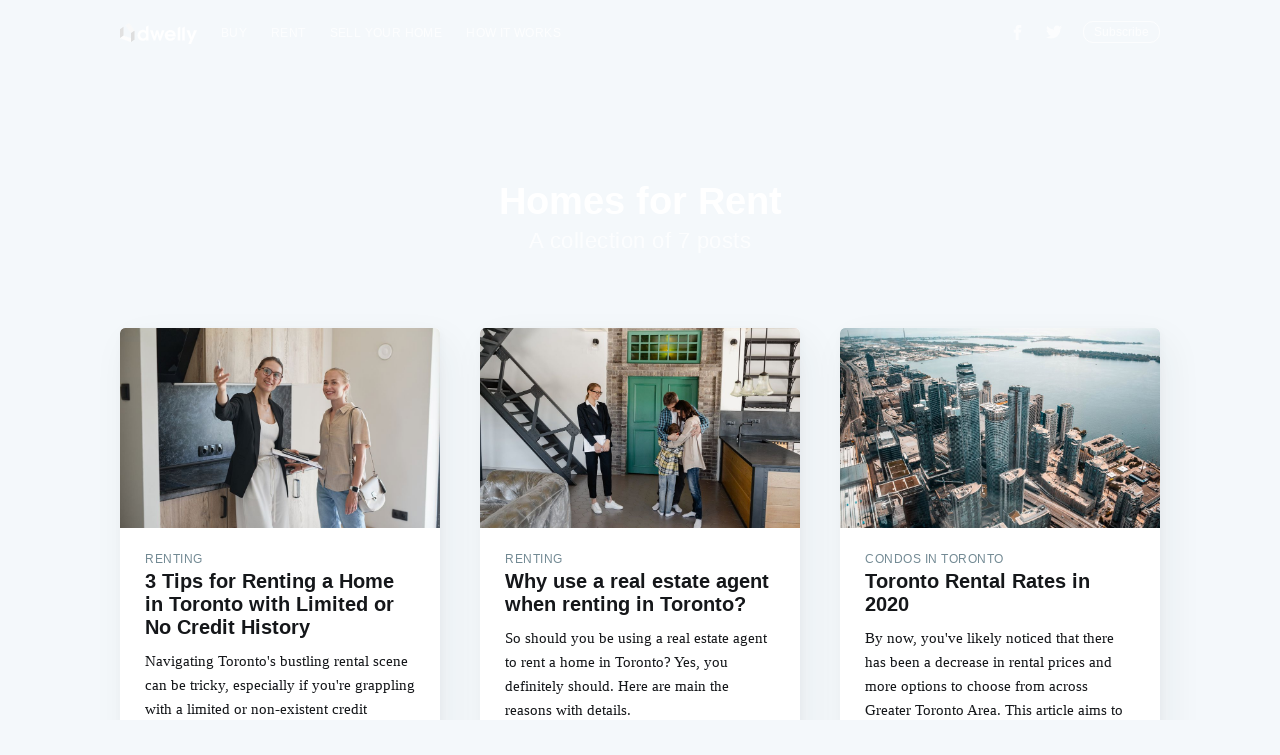

--- FILE ---
content_type: text/html; charset=utf-8
request_url: https://dwelly.ca/blog/tag/homes-for-rent/
body_size: 6116
content:
<!DOCTYPE html>
<html lang="en">

<head>

    <meta charset="utf-8" />
    <meta http-equiv="X-UA-Compatible" content="IE=edge" />

    <title>Homes for Rent - Dwelly Blog - Tips, trends &amp; insights for home buyers, renters and sellers</title>
    <meta name="HandheldFriendly" content="True" />
    <meta name="viewport" content="width=device-width, initial-scale=1.0" />

    <link rel="stylesheet" type="text/css" href="/blog/assets/css/screen.css?v=f17a27f594" />

    <link rel="shortcut icon" href="/blog/favicon.png" type="image/png" />
    <link rel="canonical" href="https://198.27.67.89:8081/blog/tag/homes-for-rent/" />
    <meta name="referrer" content="no-referrer-when-downgrade" />
    
    <meta property="og:site_name" content="Dwelly Blog - Tips, trends &amp; insights for home buyers, renters and sellers" />
    <meta property="og:type" content="website" />
    <meta property="og:title" content="Homes for Rent - Dwelly Blog - Tips, trends &amp; insights for home buyers, renters and sellers" />
    <meta property="og:url" content="http://198.27.67.89:8081/blog/tag/homes-for-rent/" />
    <meta property="article:publisher" content="https://www.facebook.com/dwellyhomes" />
    <meta name="twitter:card" content="summary" />
    <meta name="twitter:title" content="Homes for Rent - Dwelly Blog - Tips, trends &amp; insights for home buyers, renters and sellers" />
    <meta name="twitter:url" content="http://198.27.67.89:8081/blog/tag/homes-for-rent/" />
    <meta name="twitter:site" content="@dwellyhomes" />
    
    <script type="application/ld+json">
{
    "@context": "https://schema.org",
    "@type": "Series",
    "publisher": {
        "@type": "Organization",
        "name": "Dwelly Blog - Tips, trends &amp; insights for home buyers, renters and sellers",
        "logo": "http://198.27.67.89:8081/blog/content/images/2019/04/dwelly-logo-white.svg"
    },
    "url": "https://198.27.67.89:8081/blog/tag/homes-for-rent/",
    "name": "Homes for Rent",
    "mainEntityOfPage": {
        "@type": "WebPage",
        "@id": "http://198.27.67.89:8081/blog/"
    }
}
    </script>

    <script src="/blog/public/ghost-sdk.min.js?v=f17a27f594" type="c3baa6dea424ff116001092a-text/javascript"></script>
<script type="c3baa6dea424ff116001092a-text/javascript">
ghost.init({
	clientId: "ghost-frontend",
	clientSecret: "136705fbc52e"
});
</script>
    <meta name="generator" content="Ghost 2.19" />
    <link rel="alternate" type="application/rss+xml" title="Dwelly Blog - Tips, trends &amp; insights for home buyers, renters and sellers" href="https://198.27.67.89:8081/blog/rss/" />
    <!-- Global site tag (gtag.js) - Google Analytics -->
<script async src="https://www.googletagmanager.com/gtag/js?id=UA-116681306-2" type="c3baa6dea424ff116001092a-text/javascript"></script>
<script type="c3baa6dea424ff116001092a-text/javascript">
  window.dataLayer = window.dataLayer || [];
  function gtag(){dataLayer.push(arguments);}
  gtag('js', new Date());

  gtag('config', 'UA-116681306-2');
</script>
<script type="c3baa6dea424ff116001092a-text/javascript">
    (function(c,l,a,r,i,t,y){
        c[a]=c[a]||function(){(c[a].q=c[a].q||[]).push(arguments)};
        t=l.createElement(r);t.async=1;t.src="https://www.clarity.ms/tag/"+i;
        y=l.getElementsByTagName(r)[0];y.parentNode.insertBefore(t,y);
    })(window, document, "clarity", "script", "lkzi5067xk");
</script>

</head>

<body class="tag-template tag-homes-for-rent">

    <div class="header-top">
        <div class="logo-top">
            <a href="https://dwelly.ca/"><img src="/blog/assets/logo.png?v=f17a27f594" alt=""></a>
        </div>
        <div class="nav-top">
            <ul class="tmenu">
                <li><a href="https://dwelly.ca/app/browse?rentalsOrSales=sales">For Sale</a></li>
                <li><a href="https://dwelly.ca/app/browse?rentalsOrSales=rentals">For Rent</a></li>
                <li><a href="https://dwelly.ca/app/browse?rentalsOrSales=sales&status=sold">Sold</a></li>
                <li><a href="#">Homeowners <span class="arrow-down"></span></a>
                    <ul>
                        <li><a href="https://dwelly.ca/client/Seller">Sell your Home</a></li>
                        <li><a href="https://dwelly.ca/add-listing">List your Rental</a></li>
                    </ul>
                </li>
                <li><a href="#">More <span class="arrow-down"></span></a>
                    <ul>
                        <li><a href="https://dwelly.ca/blog">Blog & Research</a></li>
                        <span></span>
                        <li><a href="https://dwelly.ca/agent-experience">Agent Experience</a></li>
                        <li><a href="https://dwelly.ca/about-us">About Us</a></li>
                    </ul>
                </li>
                <li><a href="https://dwelly.ca/neighbourhood-guides">Local Guides</a></li>
            </ul>
        </div>
    </div>


    <div class="site-wrapper">

        


<header class="site-header outer no-image">

 
    <div class="inner">
        <nav class="site-nav">
    <div class="site-nav-left">
                <a class="site-nav-logo" href="https://198.27.67.89:8081/blog"><img src="/blog/content/images/2019/04/dwelly-logo-white.svg" alt="Dwelly Blog - Tips, trends &amp; insights for home buyers, renters and sellers" /></a>
            <ul class="nav" role="menu">
    <li class="nav-buy" role="menuitem"><a href="https://dwelly.ca/for-sale/ON/Toronto">Buy</a></li>
    <li class="nav-rent" role="menuitem"><a href="https://dwelly.ca/for-rent/ON/Toronto">Rent</a></li>
    <li class="nav-sell-your-home" role="menuitem"><a href="https://dwelly.ca/sell-with-dwelly">Sell Your Home</a></li>
    <li class="nav-how-it-works" role="menuitem"><a href="https://198.27.67.89:8081/blog/how-it-works/">How It Works</a></li>
</ul>

    </div>
    <div class="site-nav-right">
        <div class="social-links">
                <a class="social-link social-link-fb" href="https://www.facebook.com/dwellyhomes" title="Facebook" target="_blank" rel="noopener"><svg xmlns="http://www.w3.org/2000/svg" viewBox="0 0 32 32"><path d="M19 6h5V0h-5c-3.86 0-7 3.14-7 7v3H8v6h4v16h6V16h5l1-6h-6V7c0-.542.458-1 1-1z"/></svg>
</a>
                <a class="social-link social-link-tw" href="https://twitter.com/dwellyhomes" title="Twitter" target="_blank" rel="noopener"><svg xmlns="http://www.w3.org/2000/svg" viewBox="0 0 32 32"><path d="M30.063 7.313c-.813 1.125-1.75 2.125-2.875 2.938v.75c0 1.563-.188 3.125-.688 4.625a15.088 15.088 0 0 1-2.063 4.438c-.875 1.438-2 2.688-3.25 3.813a15.015 15.015 0 0 1-4.625 2.563c-1.813.688-3.75 1-5.75 1-3.25 0-6.188-.875-8.875-2.625.438.063.875.125 1.375.125 2.688 0 5.063-.875 7.188-2.5-1.25 0-2.375-.375-3.375-1.125s-1.688-1.688-2.063-2.875c.438.063.813.125 1.125.125.5 0 1-.063 1.5-.25-1.313-.25-2.438-.938-3.313-1.938a5.673 5.673 0 0 1-1.313-3.688v-.063c.813.438 1.688.688 2.625.688a5.228 5.228 0 0 1-1.875-2c-.5-.875-.688-1.813-.688-2.75 0-1.063.25-2.063.75-2.938 1.438 1.75 3.188 3.188 5.25 4.25s4.313 1.688 6.688 1.813a5.579 5.579 0 0 1 1.5-5.438c1.125-1.125 2.5-1.688 4.125-1.688s3.063.625 4.188 1.813a11.48 11.48 0 0 0 3.688-1.375c-.438 1.375-1.313 2.438-2.563 3.188 1.125-.125 2.188-.438 3.313-.875z"/></svg>
</a>
        </div>
            <a class="subscribe-button" href="#subscribe">Subscribe</a>
    </div>
</nav>
        <div class="site-header-content">
            <h1 class="site-title">Homes for Rent</h1>
            <h2 class="site-description">
                    A collection of 7 posts
            </h2>
        </div>
    </div>
</header>

<main id="site-main" class="site-main outer">
    <div class="inner">
        <div class="post-feed">
                <article class="post-card post tag-renting tag-rental-paperwork tag-rent tag-tenants tag-homes-for-rent tag-condos-for-rent tag-toronto ">

    <a class="post-card-image-link" href="/blog/3-tips-for-renting-a-home-in-toronto-with-limited-or-no-credit-history/">
        <img class="post-card-image"
            srcset="/blog/content/images/size/w300/2023/08/shutterstock_2014230221.jpg 300w,
                    /blog/content/images/size/w600/2023/08/shutterstock_2014230221.jpg 600w,
                    /blog/content/images/size/w1000/2023/08/shutterstock_2014230221.jpg 1000w,
                    /blog/content/images/size/w2000/2023/08/shutterstock_2014230221.jpg 2000w"
            sizes="(max-width: 1000px) 400px, 700px"
            src="/blog/content/images/size/w600/2023/08/shutterstock_2014230221.jpg"
            alt="3 Tips for Renting a Home in Toronto with Limited or No Credit History"
        />
    </a>

    <div class="post-card-content">

        <a class="post-card-content-link" href="/blog/3-tips-for-renting-a-home-in-toronto-with-limited-or-no-credit-history/">

            <header class="post-card-header">
                    <span class="post-card-tags">Renting</span>
                <h2 class="post-card-title">3 Tips for Renting a Home in Toronto with Limited or No Credit History</h2>
            </header>

            <section class="post-card-excerpt">
                <p>Navigating Toronto's bustling rental scene can be tricky, especially if you're grappling with a limited or non-existent credit history. Whether you're a newcomer, a student, or just starting your financial journey, Dwelly is here to help.</p>
            </section>

        </a>

        <footer class="post-card-meta">

            <ul class="author-list">
                <li class="author-list-item">

                    <div class="author-name-tooltip">
                        Dwelly
                    </div>

                        <a href="/blog/author/dwelly/" class="static-avatar">
                            <img class="author-profile-image" src="/blog/content/images/size/w100/2019/11/Dwelly_logo_Transparent.jpg" alt="Dwelly" />
                        </a>
                </li>
            </ul>

            <span class="reading-time">3 min read</span>

        </footer>

    </div>

</article>
                <article class="post-card post tag-renting tag-condos-in-toronto tag-toronto tag-homes-for-rent tag-condos-for-rent tag-rentals tag-rent tag-rental-paperwork ">

    <a class="post-card-image-link" href="/blog/why-use-an-agent-when-renting-in-toronto/">
        <img class="post-card-image"
            srcset="/blog/content/images/size/w300/2022/08/pexels-mart-production-7415056.jpg 300w,
                    /blog/content/images/size/w600/2022/08/pexels-mart-production-7415056.jpg 600w,
                    /blog/content/images/size/w1000/2022/08/pexels-mart-production-7415056.jpg 1000w,
                    /blog/content/images/size/w2000/2022/08/pexels-mart-production-7415056.jpg 2000w"
            sizes="(max-width: 1000px) 400px, 700px"
            src="/blog/content/images/size/w600/2022/08/pexels-mart-production-7415056.jpg"
            alt="Why use a real estate agent when renting in Toronto?"
        />
    </a>

    <div class="post-card-content">

        <a class="post-card-content-link" href="/blog/why-use-an-agent-when-renting-in-toronto/">

            <header class="post-card-header">
                    <span class="post-card-tags">Renting</span>
                <h2 class="post-card-title">Why use a real estate agent when renting in Toronto?</h2>
            </header>

            <section class="post-card-excerpt">
                <p>So should you be using a real estate agent to rent a home in Toronto? Yes, you definitely should. Here are main the reasons with details.</p>
            </section>

        </a>

        <footer class="post-card-meta">

            <ul class="author-list">
                <li class="author-list-item">

                    <div class="author-name-tooltip">
                        Dwelly
                    </div>

                        <a href="/blog/author/dwelly/" class="static-avatar">
                            <img class="author-profile-image" src="/blog/content/images/size/w100/2019/11/Dwelly_logo_Transparent.jpg" alt="Dwelly" />
                        </a>
                </li>
            </ul>

            <span class="reading-time">3 min read</span>

        </footer>

    </div>

</article>
                <article class="post-card post tag-condos-in-toronto tag-toronto tag-toronto-neighbourhoods tag-homes-for-rent tag-renting tag-lease tag-condos-in-toronto-2 tag-covid19 ">

    <a class="post-card-image-link" href="/blog/toronto-renters/">
        <img class="post-card-image"
            srcset="/blog/content/images/size/w300/2020/06/pexels-photo-1285613.jpeg 300w,
                    /blog/content/images/size/w600/2020/06/pexels-photo-1285613.jpeg 600w,
                    /blog/content/images/size/w1000/2020/06/pexels-photo-1285613.jpeg 1000w,
                    /blog/content/images/size/w2000/2020/06/pexels-photo-1285613.jpeg 2000w"
            sizes="(max-width: 1000px) 400px, 700px"
            src="/blog/content/images/size/w600/2020/06/pexels-photo-1285613.jpeg"
            alt="Toronto Rental Rates in 2020"
        />
    </a>

    <div class="post-card-content">

        <a class="post-card-content-link" href="/blog/toronto-renters/">

            <header class="post-card-header">
                    <span class="post-card-tags">Condos in Toronto</span>
                <h2 class="post-card-title">Toronto Rental Rates in 2020</h2>
            </header>

            <section class="post-card-excerpt">
                <p>By now, you've likely noticed that there has been a decrease in rental prices and more options to choose from across Greater Toronto Area. This article aims to shed some light on why this is happening and what we predict will be the trend for the next coming months.</p>
            </section>

        </a>

        <footer class="post-card-meta">

            <ul class="author-list">
                <li class="author-list-item">

                    <div class="author-name-tooltip">
                        Jessica Kee
                    </div>

                        <a href="/blog/author/jesskee/" class="static-avatar">
                            <img class="author-profile-image" src="/blog/content/images/size/w100/2020/05/Jess2-1.png" alt="Jessica Kee" />
                        </a>
                </li>
                <li class="author-list-item">

                    <div class="author-name-tooltip">
                        Karim Barbary
                    </div>

                        <a href="/blog/author/karim/" class="static-avatar">
                            <img class="author-profile-image" src="/blog/content/images/size/w100/2020/10/Karim_Silver.png" alt="Karim Barbary" />
                        </a>
                </li>
            </ul>

            <span class="reading-time">4 min read</span>

        </footer>

    </div>

</article>
                <article class="post-card post tag-condo-amenities tag-condos-in-toronto-2 tag-homes-for-rent tag-real-estate ">

    <a class="post-card-image-link" href="/blog/10-toronto-condos-with-the-best-outdoor-pools-for-your-summer/">
        <img class="post-card-image"
            srcset="/blog/content/images/size/w300/2019/06/best-condos-toronto-outdoor-pools.jpg 300w,
                    /blog/content/images/size/w600/2019/06/best-condos-toronto-outdoor-pools.jpg 600w,
                    /blog/content/images/size/w1000/2019/06/best-condos-toronto-outdoor-pools.jpg 1000w,
                    /blog/content/images/size/w2000/2019/06/best-condos-toronto-outdoor-pools.jpg 2000w"
            sizes="(max-width: 1000px) 400px, 700px"
            src="/blog/content/images/size/w600/2019/06/best-condos-toronto-outdoor-pools.jpg"
            alt="10 Toronto Condos with the Best Outdoor Pools for your Summer Staycation"
        />
    </a>

    <div class="post-card-content">

        <a class="post-card-content-link" href="/blog/10-toronto-condos-with-the-best-outdoor-pools-for-your-summer/">

            <header class="post-card-header">
                    <span class="post-card-tags">Condo Amenities</span>
                <h2 class="post-card-title">10 Toronto Condos with the Best Outdoor Pools for your Summer Staycation</h2>
            </header>

            <section class="post-card-excerpt">
                <p>Consider these condos for sale and rent in Toronto, and other neighbourhoods across the city that feature breathtaking rooftop pools, sun decks, and decked-out patios that will elevate any private weekend to an instant staycation. Here are our top choices for best outdoor condo pools in Toronto:</p>
            </section>

        </a>

        <footer class="post-card-meta">

            <ul class="author-list">
                <li class="author-list-item">

                    <div class="author-name-tooltip">
                        Dwelly
                    </div>

                        <a href="/blog/author/dwelly/" class="static-avatar">
                            <img class="author-profile-image" src="/blog/content/images/size/w100/2019/11/Dwelly_logo_Transparent.jpg" alt="Dwelly" />
                        </a>
                </li>
            </ul>

            <span class="reading-time">5 min read</span>

        </footer>

    </div>

</article>
                <article class="post-card post tag-home-buying-guide tag-condos-in-toronto tag-toronto tag-condos-in-toronto-2 tag-for-sale tag-homes-for-rent tag-investing tag-landlord-2 tag-real-estate tag-renting tag-mortgage ">

    <a class="post-card-image-link" href="/blog/buying-vs-renting-your-home/">
        <img class="post-card-image"
            srcset="/blog/content/images/size/w300/2019/05/architectural-design-architecture-brick-wall-422844.jpg 300w,
                    /blog/content/images/size/w600/2019/05/architectural-design-architecture-brick-wall-422844.jpg 600w,
                    /blog/content/images/size/w1000/2019/05/architectural-design-architecture-brick-wall-422844.jpg 1000w,
                    /blog/content/images/size/w2000/2019/05/architectural-design-architecture-brick-wall-422844.jpg 2000w"
            sizes="(max-width: 1000px) 400px, 700px"
            src="/blog/content/images/size/w600/2019/05/architectural-design-architecture-brick-wall-422844.jpg"
            alt="Renting vs Buying a Home: What&#x27;s Right for You?"
        />
    </a>

    <div class="post-card-content">

        <a class="post-card-content-link" href="/blog/buying-vs-renting-your-home/">

            <header class="post-card-header">
                    <span class="post-card-tags">Home Buying Guide</span>
                <h2 class="post-card-title">Renting vs Buying a Home: What&#x27;s Right for You?</h2>
            </header>

            <section class="post-card-excerpt">
                <p>One of the harder questions to answer is whether you should buy or rent the place you call home. In this article, we go over the costs of home ownership and renting, while pointing out the advantages and disadvantages of both.</p>
            </section>

        </a>

        <footer class="post-card-meta">

            <ul class="author-list">
                <li class="author-list-item">

                    <div class="author-name-tooltip">
                        Karim Barbary
                    </div>

                        <a href="/blog/author/karim/" class="static-avatar">
                            <img class="author-profile-image" src="/blog/content/images/size/w100/2020/10/Karim_Silver.png" alt="Karim Barbary" />
                        </a>
                </li>
            </ul>

            <span class="reading-time">2 min read</span>

        </footer>

    </div>

</article>
                <article class="post-card post tag-home-buying-guide tag-toronto tag-buying tag-for-sale tag-real-estate tag-condos-in-toronto tag-condos-in-toronto-2 tag-houses tag-homes-for-rent tag-investing ">

    <a class="post-card-image-link" href="/blog/overview-of-the-home-buying-process/">
        <img class="post-card-image"
            srcset="/blog/content/images/size/w300/2019/05/List-Your-Property-With-Dwelly-2.png 300w,
                    /blog/content/images/size/w600/2019/05/List-Your-Property-With-Dwelly-2.png 600w,
                    /blog/content/images/size/w1000/2019/05/List-Your-Property-With-Dwelly-2.png 1000w,
                    /blog/content/images/size/w2000/2019/05/List-Your-Property-With-Dwelly-2.png 2000w"
            sizes="(max-width: 1000px) 400px, 700px"
            src="/blog/content/images/size/w600/2019/05/List-Your-Property-With-Dwelly-2.png"
            alt="Overview of the Home Buying Process"
        />
    </a>

    <div class="post-card-content">

        <a class="post-card-content-link" href="/blog/overview-of-the-home-buying-process/">

            <header class="post-card-header">
                    <span class="post-card-tags">Home Buying Guide</span>
                <h2 class="post-card-title">Overview of the Home Buying Process</h2>
            </header>

            <section class="post-card-excerpt">
                <p>Purchasing a home should be an exciting and thrilling process, it's a rare and important event that happens only once in a lifetime for most people. Knowledge of all the steps involved - from search to close is essential to making sure your experience goes smoothly.</p>
            </section>

        </a>

        <footer class="post-card-meta">

            <ul class="author-list">
                <li class="author-list-item">

                    <div class="author-name-tooltip">
                        Hashem Nahar
                    </div>

                        <a href="/blog/author/hashem/" class="static-avatar">
                            <img class="author-profile-image" src="/blog/content/images/size/w100/2019/06/Hashem.png" alt="Hashem Nahar" />
                        </a>
                </li>
            </ul>

            <span class="reading-time">3 min read</span>

        </footer>

    </div>

</article>
                <article class="post-card post tag-landlord-2 tag-tenant-screening tag-homes-for-rent tag-renting ">

    <a class="post-card-image-link" href="/blog/getting-to-know-your-tenant/">
        <img class="post-card-image"
            srcset="/blog/content/images/size/w300/2018/10/couple-home-house-1288482.jpg 300w,
                    /blog/content/images/size/w600/2018/10/couple-home-house-1288482.jpg 600w,
                    /blog/content/images/size/w1000/2018/10/couple-home-house-1288482.jpg 1000w,
                    /blog/content/images/size/w2000/2018/10/couple-home-house-1288482.jpg 2000w"
            sizes="(max-width: 1000px) 400px, 700px"
            src="/blog/content/images/size/w600/2018/10/couple-home-house-1288482.jpg"
            alt="Getting to Know Your Tenant"
        />
    </a>

    <div class="post-card-content">

        <a class="post-card-content-link" href="/blog/getting-to-know-your-tenant/">

            <header class="post-card-header">
                    <span class="post-card-tags">Landlord</span>
                <h2 class="post-card-title">Getting to Know Your Tenant</h2>
            </header>

            <section class="post-card-excerpt">
                <p>As a landlord, it's incredibly important to get to know who your tenant is going to be. Not only will you be getting into a long-term relationship, it also involves the maintenance and</p>
            </section>

        </a>

        <footer class="post-card-meta">

            <ul class="author-list">
                <li class="author-list-item">

                    <div class="author-name-tooltip">
                        Karim Barbary
                    </div>

                        <a href="/blog/author/karim/" class="static-avatar">
                            <img class="author-profile-image" src="/blog/content/images/size/w100/2020/10/Karim_Silver.png" alt="Karim Barbary" />
                        </a>
                </li>
            </ul>

            <span class="reading-time">2 min read</span>

        </footer>

    </div>

</article>
        </div>
    </div>
</main>


        <footer class="site-footer outer">
            <div class="site-footer-content inner">
                <section class="copyright"><a href="https://198.27.67.89:8081/blog">Dwelly Blog - Tips, trends &amp; insights for home buyers, renters and sellers</a> &copy; 2026</section>
                <nav class="site-footer-nav">
                    <a href="https://198.27.67.89:8081/blog">Latest Posts</a>
                    <a href="https://www.facebook.com/dwellyhomes" target="_blank" rel="noopener">Facebook</a>
                    <a href="https://twitter.com/dwellyhomes" target="_blank" rel="noopener">Twitter</a>
                    <a href="https://instagram.com/dwelly.ca" target="_blank" rel="noopener">Instagram</a>
                </nav>
            </div>
        </footer>

    </div>

    <div id="subscribe" class="subscribe-overlay">
        <a class="subscribe-overlay-close" href="#"></a>
        <div class="subscribe-overlay-content">
            <img class="subscribe-overlay-logo" src="/blog/content/images/2019/04/dwelly-logo-white.svg" alt="Dwelly Blog - Tips, trends &amp; insights for home buyers, renters and sellers" />
            <h1 class="subscribe-overlay-title">Subscribe to Dwelly Blog - Tips, trends &amp; insights for home buyers, renters and sellers</h1>
            <p class="subscribe-overlay-description">Stay up to date! Get all the latest &amp; greatest posts delivered straight to your
                inbox</p>
            <form method="post" action="/blog/subscribe/" id="" class="">
    <input class="confirm" type="hidden" name="confirm"  /><input class="location" type="hidden" name="location"  /><input class="referrer" type="hidden" name="referrer"  />

    <div class="form-group">
        <input class="subscribe-email" type="email" name="email" placeholder="youremail@example.com" />
    </div>
    <button id="" class="" type="submit"><span>Subscribe</span></button>
    
<script type="c3baa6dea424ff116001092a-text/javascript">
    (function(g,h,o,s,t){
        var buster = function(b,m) {
            h[o]('input.'+b).forEach(function (i) {
                i.value=i.value || m;
            });
        };
        buster('location', g.location.href);
        buster('referrer', h.referrer);
    })(window,document,'querySelectorAll','value');
</script>

</form>


        </div>
    </div>

    <script type="c3baa6dea424ff116001092a-text/javascript">
        var images = document.querySelectorAll('.kg-gallery-image img');
        images.forEach(function (image) {
            var container = image.closest('.kg-gallery-image');
            var width = image.attributes.width.value;
            var height = image.attributes.height.value;
            var ratio = width / height;
            container.style.flex = ratio + ' 1 0%';
        })
    </script>


    <script src="https://code.jquery.com/jquery-3.2.1.min.js" integrity="sha256-hwg4gsxgFZhOsEEamdOYGBf13FyQuiTwlAQgxVSNgt4=" crossorigin="anonymous" type="c3baa6dea424ff116001092a-text/javascript">
        </script>
    <script type="c3baa6dea424ff116001092a-text/javascript" src="/blog/assets/built/jquery.fitvids.js?v=f17a27f594"></script>

    <script src="/blog/assets/built/infinitescroll.js?v=f17a27f594" type="c3baa6dea424ff116001092a-text/javascript"></script>

    

    <!--Start of Tawk.to Script-->
<script type="c3baa6dea424ff116001092a-text/javascript">
var Tawk_API=Tawk_API||{}, Tawk_LoadStart=new Date();
(function(){
var s1=document.createElement("script"),s0=document.getElementsByTagName("script")[0];
s1.async=true;
s1.src='https://embed.tawk.to/65b3b6a00ff6374032c536d5/1hl302p6n';
s1.charset='UTF-8';
s1.setAttribute('crossorigin','*');
s0.parentNode.insertBefore(s1,s0);
})();
</script>
<!--End of Tawk.to Script-->

    <script type="c3baa6dea424ff116001092a-text/javascript">
        function getUrlParameter(sParam) {
            var sPageURL = window.location.search.substring(1);
            var sURLVariables = sPageURL.split('&');
            for (var i = 0; i < sURLVariables.length; i++) {
                var sParameterName = sURLVariables[i].split('=');
                if (sParameterName[0] == sParam) {
                    return sParameterName[1];
                }
            }
        }
    </script>

<script src="/cdn-cgi/scripts/7d0fa10a/cloudflare-static/rocket-loader.min.js" data-cf-settings="c3baa6dea424ff116001092a-|49" defer></script><script defer src="https://static.cloudflareinsights.com/beacon.min.js/vcd15cbe7772f49c399c6a5babf22c1241717689176015" integrity="sha512-ZpsOmlRQV6y907TI0dKBHq9Md29nnaEIPlkf84rnaERnq6zvWvPUqr2ft8M1aS28oN72PdrCzSjY4U6VaAw1EQ==" data-cf-beacon='{"version":"2024.11.0","token":"e97f9f5b5b334eb59fb4b1b8f3c832b6","r":1,"server_timing":{"name":{"cfCacheStatus":true,"cfEdge":true,"cfExtPri":true,"cfL4":true,"cfOrigin":true,"cfSpeedBrain":true},"location_startswith":null}}' crossorigin="anonymous"></script>
</body>

</html>

--- FILE ---
content_type: text/css; charset=UTF-8
request_url: https://dwelly.ca/blog/assets/css/screen.css?v=f17a27f594
body_size: 7979
content:
/* Table of Contents
/* ------------------------------------------------------------

This is a development CSS file which is built to a minified
production stylesheet in assets/built/screen.css

1.  Global Styles
2.  Layout
3.  Special Templates
4.  Site Header
5.  Site Navigation
6.  Post Feed
7.  Single Post
  7.1. Subscribe Form
  7.2. Post Footer
     7.2.1 Single Author Byline
     7.2.2 Multiple Author Byline
  7.3. Comments
  7.4. Related Posts
  7.5. Floating Header
  7.6. Koenig Styles
8.  Author Template
9.  Error Template
10. Subscribe Overlay
11. Site Footer

*/


/* 1. Global - Set up the things
/* ---------------------------------------------------------- */

@import "global.css";

body {
    background: #f4f8fb;
}

.img {
    display: block;
    width: 100%;
    height: 100%;
    background-position: center center;
    background-size: cover;
    border-radius: 100%;
}

.hidden {
    visibility: hidden;
    position: absolute;
    text-indent: -9999px;
}


/* 2. Layout - Page building blocks
/* ---------------------------------------------------------- */

.site-wrapper {
    display: flex;
    flex-direction: column;
    min-height: 100vh;
}

.site-main {
    z-index: 100;
    flex-grow: 1;
}

/* Full width page blocks */
.outer {
    position: relative;
    padding: 0 4vw;
}

/* Centered content container blocks */
.inner {
    margin: 0 auto;
    max-width: 1040px;
    width: 100%;
}

/* Usage:

<div class="outer">
    <div class="inner">
        Centered content
    </div>
</div>

*/

/* 3. Special Template Styles
/* ---------------------------------------------------------- */

@media (min-width: 900px) {
    .home-template .post-feed,
    .tag-template .post-feed,
    .author-template .post-feed {
        margin-top: -70px;
        padding-top: 0;
    }
    .home-template .site-nav {
        position: relative;
        top: -70px;
    }
}


/* 4. Site Header
/* ---------------------------------------------------------- */

.site-header {
    position: relative;
    padding-top: 12px;
    padding-bottom: 12px;
    color: #fff;
    background: color(var(--darkgrey) l(-5%)) no-repeat center center;
    background-size: cover;
}

.site-header:before {
    content: "";
    position: absolute;
    top: 0;
    right: 0;
    bottom: 0;
    left: 0;
    z-index: 10;
    display: block;
    background: rgba(0,0,0,0.18);
}

.site-header:after {
    content: "";
    position: absolute;
    top: 0;
    right: 0;
    bottom: auto;
    left: 0;
    z-index: 10;
    display: block;
    height: 80px;
    background: linear-gradient(rgba(0,0,0,0.1),rgba(0,0,0,0));
}

.site-header.no-image:before,
.site-header.no-image:after {
    display: none;
}

.site-header-content {
    display: flex;
    flex-direction: column;
    justify-content: center;
    align-items: center;
    padding: 10vw 4vw;
    min-height: 200px;
    max-height: 450px;
    text-align: center;
}

.site-title {
    z-index: 10;
    margin: 0;
    padding: 0;
    font-size: 3.8rem;
    font-weight: 700;
}

.site-logo {
    max-height: 45px;
}

.site-description {
    z-index: 10;
    margin: 0;
    padding: 5px 0;
    font-size: 2.2rem;
    font-weight: 300;
    letter-spacing: 0.5px;
    opacity: 0.8;
}

@media (max-width: 500px) {
    .site-title {
        font-size: 3rem;
    }
    .site-description {
        font-size: 1.8rem;
    }
}


/* 5. Site Navigation
/* ---------------------------------------------------------- */

.site-nav {
    position: relative;
    z-index: 300;
    display: flex;
    justify-content: space-between;
    align-items: flex-start;
    overflow-y: hidden;
    height: 40px;
    font-size: 1.2rem;
}

.site-nav-left {
    display: flex;
    align-items: center;
    overflow-x: auto;
    overflow-y: hidden;
    -webkit-overflow-scrolling: touch;
    margin-right: 10px;
    padding-bottom: 80px;
    letter-spacing: 0.4px;
    white-space: nowrap;

    -ms-overflow-scrolling: touch;
}

/* Site Nav Hack Explanation (above):

What's happening above it .site-nav-left is set to overflow-x and allow sideways scrolling, so that when there isn't enough space for all nav items (either due to lots of nav items, or a small viewport), you can still scroll side-to-side to reach them.

The knock-on effect of this is ugly browser-scroll bars at the bottom, so 80px of padding-bottom and a 40px fixed height parent (.site-nav) hides that entirely. Slightly hacky code. But nice clean end-result.

*/

/*Style by mashiurz.com*/
.header-top {
    width: 100%;
    display: block;
    height: 80px;
}

/*Style by mashiurz.com*/
.site-nav-logo {
    flex-shrink: 0;
    display: block;
    margin-right: 24px;
    padding: 11px 0;
    color: #fff;
    font-size: 1.7rem;
    line-height: 1em;
    font-weight: bold;
    letter-spacing: -0.5px;
}

.site-nav-logo:hover {
    text-decoration: none;
}

.site-nav-logo img {
    display: block;
    width: auto;
    height: 21px;
}

.nav {
    display: flex;
    margin: 0 0 0 -12px;
    padding: 0;
    list-style: none;
}

.nav li {
    display: block;
    margin: 0;
    padding: 0;
    text-transform: uppercase;
}

.nav li a {
    display: block;
    margin: 0;
    padding: 10px 12px;
    color: #fff;
    opacity: 0.8;
}

.nav li a:hover {
    text-decoration: none;
    opacity: 1;
}

.site-nav-right {
    flex-shrink: 0;
    display: flex;
    align-items: center;
    height: 40px;
}

.social-links {
    flex-shrink: 0;
    display: flex;
    align-items: center;
}

.social-links a:last-of-type {
    padding-right: 20px;
}

.social-link {
    display: flex;
    justify-content: center;
    align-items: center;
    margin: 0;
    padding: 10px;
    color: #fff;
    opacity: 0.8;
}

.social-link:hover {
    opacity: 1;
}

.social-link svg {
    height: 1.8rem;
    fill: #fff;
}

.social-link-fb svg {
    height: 1.5rem;
}

.social-link-wb svg {
    height: 1.6rem;
}

.social-link-wb svg path {
    stroke: #fff;
}

.social-link-rss svg {
    height: 1.9rem;
}

.subscribe-button {
    display: block;
    padding: 4px 10px;
    border: #fff 1px solid;
    color: #fff;
    font-size: 1.2rem;
    line-height: 1em;
    border-radius: 10px;
    opacity: 0.8;
}

.subscribe-button:hover {
    text-decoration: none;
    opacity: 1;
}

.rss-button {
    opacity: 0.8;
}

.rss-button:hover {
    opacity: 1;
}

.rss-button svg {
    margin-bottom: 1px;
    height: 2.1rem;
    fill: #fff;
}

@media (max-width: 700px) {
    .site-header {
        padding-right: 0;
        padding-left: 0;
    }
    .site-nav-left {
        margin-right: 0;
        padding-left: 4vw;
    }
    .site-nav-right {
        display: none;
    }
}


/* 6. Post Feed
/* ---------------------------------------------------------- */

.post-feed {
    position: relative;
    display: flex;
    flex-wrap: wrap;
    margin: 0 -20px;
    padding: 40px 0 0 0;
}

.post-card {
    flex: 1 1 300px;
    display: flex;
    flex-direction: column;
    overflow: hidden;
    margin: 0 20px 40px;
    min-height: 300px;
    background: #fff center center;
    background-size: cover;
    border-radius: 5px;
    box-shadow: rgba(39,44,49,0.06) 8px 14px 38px, rgba(39, 44, 49, 0.03) 1px 3px 8px;
    transition: all 0.5s ease;
}

.post-card:hover {
    box-shadow: rgba(39,44,49,0.07) 8px 28px 50px, rgba(39, 44, 49, 0.04) 1px 6px 12px;
    transition: all 0.4s ease;
    transform: translate3D(0, -1px, 0) scale(1.02);
}

.post-card-image-link {
    position: relative;
    display: block;
    overflow: hidden;
    border-radius: 5px 5px 0 0;
}

.post-card-image {
    width: 100%;
    height: 200px;
    background: var(--lightgrey) no-repeat center center;
    object-fit: cover;
}

.post-card-content-link {
    position: relative;
    flex-grow: 1;
    display: block;
    padding: 25px 25px 0;
    color: var(--darkgrey);
}

.post-card-content-link:hover {
    text-decoration: none;
}

.post-card-tags {
    display: block;
    margin-bottom: 4px;
    color: var(--midgrey);
    font-size: 1.2rem;
    line-height: 1.15em;
    font-weight: 500;
    letter-spacing: 0.5px;
    text-transform: uppercase;
}

.post-card-title {
    margin-top: 0;
}

.post-card-content {
    flex-grow: 1;
    display: flex;
    flex-direction: column;
    justify-content: space-between;
}

.post-card-excerpt {
    font-family: Georgia, serif;
}

.post-card-meta {
    display: flex;
    justify-content: space-between;
    align-items: flex-end;
    padding: 0 25px 25px;
}

.author-profile-image,
.avatar-wrapper {
    display: block;
    width: 100%;
    height: 100%;
    background: color(var(--lightgrey) l(+10%));
    border-radius: 100%;

    object-fit: cover;
}

.post-card-meta .profile-image-wrapper,
.post-card-meta .avatar-wrapper {
    position: relative;
}

.author-list {
    display: flex;
    flex-wrap: wrap-reverse;
    margin: 0;
    padding: 0;
    list-style: none;
}

.author-list-item {
    position: relative;
    flex-shrink: 0;
    margin: 0;
    padding: 0;
}

.author-list-item:nth-child(1) {
    z-index: 10;
}
.author-list-item:nth-child(2) {
    z-index: 9;
}
.author-list-item:nth-child(3) {
    z-index: 8;
}
.author-list-item:nth-child(4) {
    z-index: 7;
}
.author-list-item:nth-child(5) {
    z-index: 6;
}
.author-list-item:nth-child(6) {
    z-index: 5;
}
.author-list-item:nth-child(7) {
    z-index: 4;
}
.author-list-item:nth-child(8) {
    z-index: 3;
}
.author-list-item:nth-child(9) {
    z-index: 2;
}
.author-list-item:nth-child(10) {
    z-index: 1;
}

.static-avatar {
    display: block;
    overflow: hidden;
    margin: 0 -5px;
    width: 34px;
    height: 34px;
    border: #fff 2px solid;
    border-radius: 100%;
}

.moving-avatar {
    display: block;
    overflow: hidden;
    margin: 0 -6px;
    width: 56px;
    height: 56px;
    border: #fff 2px solid;
    border-radius: 100%;
    transition: all 0.5s cubic-bezier(0.4, 0.01, 0.165, 0.99) 0.7s;
}

@media (min-width: 800px) {
    .author-list:hover .moving-avatar {
        margin: 0;
        transition: all 0.3s cubic-bezier(0.4, 0.01, 0.165, 0.99);
    }
}

.author-name-tooltip {
    position: absolute;
    bottom: 105%;
    z-index: 999;
    display: block;
    padding: 2px 8px;
    color: white;
    font-size: 1.2rem;
    letter-spacing: 0.2px;
    white-space: nowrap;
    background: var(--darkgrey);
    border-radius: 3px;
    box-shadow: rgba(39,44,49,0.08) 0 12px 26px, rgba(39, 44, 49, 0.03) 1px 3px 8px;
    opacity: 0;
    transition: all 0.3s cubic-bezier(0.4, 0.01, 0.165, 0.99);
    transform: translateY(6px);
    pointer-events: none;
}

.author-list-item:hover .author-name-tooltip {
    opacity: 1.0;
    transform: translateY(0px);
}

@media (max-width: 650px) {
    .author-name-tooltip {
        display: none;
    }
}

.reading-time {
    flex-shrink: 0;
    margin-left: 20px;
    color: var(--midgrey);
    font-size: 1.2rem;
    line-height: 33px;
    font-weight: 500;
    letter-spacing: 0.5px;
    text-transform: uppercase;
}

/* Special Styling for home page grid (below):

The first post in the list is styled to be bigger than the others and take over
the full width of the grid to give it more emphasis. Wrapped in a media query to
make sure this only happens on large viewports / desktop-ish devices.

 */

@media (min-width: 795px) {
    .post-card-large {
        flex: 1 1 100%;
        flex-direction: row;
    }

    .post-card-large .post-card-image-link {
        position: relative;
        flex: 1 1 auto;
        border-radius: 5px 0 0 5px;
    }

    .post-card-large .post-card-image {
        position: absolute;
        width: 100%;
        height: 100%;
    }

    .post-card-large .post-card-content {
        flex: 0 1 357px;
    }

    .post-card-large h2 {
        font-size: 2.6rem;
    }

    .post-card-large p {
        font-size: 1.8rem;
        line-height: 1.55em;
    }

    .post-card-large .post-card-content-link {
        padding: 30px 40px 0;
    }

    .post-card-large .post-card-meta {
        padding: 0 40px 30px;
    }
}

.home-template .site-header:after {
    display: none;
}


/* Adjust some margins for smaller screens */
@media (max-width: 650px) {
    .post-feed {
        padding-top: 5vw;
    }
    .post-card {
        margin: 0 20px 5vw;
    }
}



/* 7. Single Post
/* ---------------------------------------------------------- */

.post-template .site-main,
.page-template .site-main {
    padding-bottom: 4vw;
    background: #fff;
}

.post-full {
    position: relative;
    z-index: 50;
}
/* ^ Required to make .post-full-content:before/after z-index stacking work */

.post-full-header {
    margin: 0 auto;
    padding: 6vw 3vw 3vw;
    max-width: 1040px;
    text-align: center;
}
@media (max-width: 500px) {
    .post-full-header {
        padding: 14vw 3vw 10vw;
    }
}

.post-full-meta {
    display: flex;
    justify-content: center;
    align-items: center;
    color: var(--midgrey);
    font-size: 1.4rem;
    font-weight: 600;
    text-transform: uppercase;
}

.post-full-meta-date {
    color: var(--blue);
}

.post-full-title {
    margin: 0;
    color: color(var(--darkgrey) l(-5%));
}

.date-divider {
    display: inline-block;
    margin: 0 6px 1px;
}

.post-full-image {
    margin: 0 -10vw -165px;
    background: var(--lightgrey) center center;
    border-radius: 5px;
    overflow: hidden;
}

.post-full-image img {
    width: 100%;
    height: 800px;
    object-fit: cover;
}

@media (max-width: 1170px) {
    .post-full-image {
        margin: 0 -4vw -100px;
        border-radius: 0;
    }
    .post-full-image img {
        height: 600px;
    }
}

@media (max-width: 800px) {
    .post-full-image img {
        height: 400px;
    }
}

.post-full-content {
    position: relative;
    margin: 0 auto;
    padding: 70px 100px 0;
    min-height: 230px;
    font-family: Georgia, serif;
    font-size: 2.2rem;
    line-height: 1.6em;
    background: #fff;
}

@media (max-width: 1170px) {
    .post-full-content {
        padding: 5vw 7vw 0;
    }
}
@media (max-width: 800px) {
    .post-full-content {
        font-size: 1.9rem;
    }
}

.post-full-content:before {
    content: "";
    position: absolute;
    top: 15px;
    left: -5px;
    z-index: -1;
    display: block;
    width: 20px;
    height: 200px;
    background: rgba(39,44,49,0.15);
    filter: blur(5px);
    transform: rotate(-5deg);
}

.post-full-content:after {
    content: "";
    position: absolute;
    top: 15px;
    right: -5px;
    z-index: -1;
    display: block;
    width: 20px;
    height: 200px;
    background: rgba(39,44,49,0.15);
    filter: blur(5px);
    transform: rotate(5deg);
}

.no-image .post-full-content {
    padding-top: 0;
}

.no-image .post-full-content:before,
.no-image .post-full-content:after {
    display: none;
}

.post-full-content h1,
.post-full-content h2,
.post-full-content h3,
.post-full-content h4,
.post-full-content h5,
.post-full-content h6,
.post-full-content p,
.post-full-content ul,
.post-full-content ol,
.post-full-content dl,
.post-full-content pre,
.post-full-content blockquote,
.post-full-comments,
.footnotes {
    min-width: 100%;
}

.post-full-content li {
    word-break: break-word;
}

.post-full-content li p {
    margin: 0;
}

.post-full-content a {
    color: #000;
    word-break: break-word;
    box-shadow: var(--blue) 0 -1px 0 inset;
}

.post-full-content a:hover {
    color: var(--blue);
    text-decoration: none;
}

.post-full-content strong,
.post-full-content em {
    color: color(var(--darkgrey) l(-5%));
}

.post-full-content small {
    display: inline-block;
    line-height: 1.6em;
}

.post-full-content li:first-child {
    margin-top: 0;
}

.post-full-content img,
.post-full-content video {
    display: block;
    margin: 1.5em auto;
    max-width: 1040px;
    height: auto;
}
@media (max-width: 1040px) {
    .post-full-content img,
    .post-full-content video {
        width: 100%;
    }
}


/* Full bleed images (#full)
Super neat trick courtesy of @JoelDrapper

Usage (In Ghost edtior):

![img](/some/image.jpg#full)

*/
.post-full-content img[src$="#full"] {
    max-width: none;
    width: 100vw;
}


/* Image captions

Usage (In Ghost editor):

![img](/some/image.jpg)
<small>Your image caption</small>

*/
.post-full-content img + br + small {
    display: block;
    margin-top: -3em;
    margin-bottom: 1.5em;
    text-align: center;
}


/* Override third party iframe styles */
.post-full-content iframe {
    margin: 0 auto !important;
}

.post-full-content blockquote {
    margin: 0 0 1.5em;
    padding: 0 1.5em;
    border-left: #3eb0ef 3px solid;
}

.post-full-content blockquote p {
    margin: 0 0 1em 0;
    color: inherit;
    font-size: inherit;
    line-height: inherit;
    font-style: italic;
}

.post-full-content blockquote p:last-child {
    margin-bottom: 0;
}

.post-full-content code {
    padding: 0 5px 2px;
    font-size: 0.8em;
    line-height: 1em;
    font-weight: 400!important;
    background: var(--whitegrey);
    border-radius: 3px;
}

.post-full-content p code {
    word-break: break-all;
}

.post-full-content pre {
    overflow-x: auto;
    margin: 1.5em 0 3em;
    padding: 20px;
    max-width: 100%;
    border: color(var(--darkgrey) l(-10%)) 1px solid;
    color: var(--whitegrey);
    font-size: 1.4rem;
    line-height: 1.5em;
    background: color(var(--darkgrey) l(-3%));
    border-radius: 5px;
}

.post-full-content pre code {
    padding: 0;
    font-size: inherit;
    line-height: inherit;
    background: transparent;
}

.post-full-content pre code :not(span) {
    color: inherit;
}

.post-full-content .fluid-width-video-wrapper {
    margin: 1.5em 0 3em;
}

.post-full-content hr {
    margin: 4vw 0;
}

.post-full-content hr:after {
    content: "";
    position: absolute;
    top: -15px;
    left: 50%;
    display: block;
    margin-left: -10px;
    width: 1px;
    height: 30px;
    background: color(var(--lightgrey) l(+10%));
    box-shadow: #fff 0 0 0 5px;
    transform: rotate(45deg);
}

.post-full-content h1,
.post-full-content h2,
.post-full-content h3,
.post-full-content h4,
.post-full-content h5,
.post-full-content h6 {
    color: color(var(--darkgrey) l(-5%));
    font-family: -apple-system, BlinkMacSystemFont, "Segoe UI", Roboto, Oxygen, Ubuntu, Cantarell, "Open Sans", "Helvetica Neue", sans-serif;
}

.post-full-content h1 {
    margin: 0.5em 0 0.2em 0;
    font-size: 4.6rem;
    font-weight: 700;
}
@media (max-width: 500px) {
    .post-full-content h1 {
        font-size: 2.8rem;
    }
}

.post-full-content h2 {
    margin: 0.5em 0 0.2em 0;
    font-size: 3.6rem;
    font-weight: 700;
}
@media (max-width: 500px) {
    .post-full-content h2 {
        font-size: 2.6rem;
    }
}

.post-full-content h3 {
    margin: 0.5em 0 0.2em 0;
    font-size: 2.8rem;
    font-weight: 700;
}
@media (max-width: 500px) {
    .post-full-content h3 {
        font-size: 2.2rem;
    }
}

.post-full-content h4 {
    margin: 0.5em 0 0.2em 0;
    font-size: 2.8rem;
    font-weight: 700;
}
@media (max-width: 500px) {
    .post-full-content h4 {
        font-size: 2.2rem;
    }
}

.post-full-content h5 {
    display: block;
    margin: 0.5em 0;
    padding: 1em 0 1.5em;
    border: 0;
    color: var(--blue);
    font-family: Georgia,serif;
    font-size: 3.2rem;
    line-height: 1.35em;
    text-align: center;
}
@media (min-width: 1180px) {
    .post-full-content h5 {
        max-width: 1060px;
        width: 100vw;
    }
}
@media (max-width: 500px) {
    .post-full-content h5 {
        padding: 0 0 0.5em;
        font-size: 2.2rem;
    }
}

.post-full-content h6 {
    margin: 0.5em 0 0.2em 0;
    font-size: 2.3rem;
    font-weight: 700;
}
@media (max-width: 500px) {
    .post-full-content h6 {
        font-size: 2rem;
    }
}

.footnotes-sep {
    margin-bottom: 30px;
}

.footnotes {
    font-size: 1.5rem;
}

.footnotes p {
    margin: 0;
}

.footnote-backref {
    color: var(--blue) !important;
    font-size: 1.2rem;
    font-weight: bold;
    text-decoration: none !important;
    box-shadow: none !important;
}

/* Some grouped styles for smaller viewports */
@media (max-width: 500px) {
    .post-full-meta {
        font-size: 1.2rem;
        line-height: 1.3em;
    }
    .post-full-title {
        font-size: 2.9rem;
    }
    .post-full-image {
        margin-bottom: 4vw;
        height: 350px;
    }
    .post-full-content {
        padding: 0;
    }
    .post-full-content:before,
    .post-full-content:after {
        display: none;
    }
}

/* Tables */
.post-full-content table {
    display: inline-block;
    overflow-x: auto;
    margin: 0.5em 0 2.5em;
    max-width: 100%;
    width: auto;
    border-spacing: 0;
    border-collapse: collapse;
    font-family: -apple-system, BlinkMacSystemFont, "Segoe UI", Roboto, Oxygen, Ubuntu, Cantarell, "Open Sans", "Helvetica Neue", sans-serif;
    font-size: 1.6rem;
    white-space: nowrap;
    vertical-align: top;
}

.post-full-content table {
    -webkit-overflow-scrolling: touch;
    background: radial-gradient(ellipse at left, rgba(0, 0, 0, 0.2) 0%, rgba(0, 0, 0, 0) 75%) 0 center, radial-gradient(ellipse at right, rgba(0, 0, 0, 0.2) 0%, rgba(0, 0, 0, 0) 75%) 100% center;
    background-attachment: scroll, scroll;
    background-size: 10px 100%, 10px 100%;
    background-repeat: no-repeat;
}

.post-full-content table td:first-child {
    background-image: linear-gradient(to right, rgba(255,255,255, 1) 50%, rgba(255,255,255, 0) 100%);
    background-size: 20px 100%;
    background-repeat: no-repeat;
}

.post-full-content table td:last-child {
    background-image: linear-gradient(to left, rgba(255,255,255, 1) 50%, rgba(255,255,255, 0) 100%);
    background-position: 100% 0;
    background-size: 20px 100%;
    background-repeat: no-repeat;
}

.post-full-content table th {
    color: var(--darkgrey);
    font-size: 1.2rem;
    font-weight: 700;
    letter-spacing: 0.2px;
    text-align: left;
    text-transform: uppercase;
    background-color: color(var(--whitegrey) l(+4%));
}

.post-full-content table th,
.post-full-content table td {
    padding: 6px 12px;
    border: color(var(--whitegrey) l(-1%) s(-5%)) 1px solid;
}


/* 7.1. Subscribe Form
/* ---------------------------------------------------------- */

.subscribe-form {
    margin: 1.5em 0;
    padding: 6.5vw 7vw 7vw;
    border: color(var(--whitegrey) l(+2%)) 1px solid;
    text-align: center;
    background: color(var(--whitegrey) l(+4%));
    border-radius: 7px;
}

.subscribe-form-title {
    margin: 0 0 3px 0;
    padding: 0;
    color: var(--darkgrey);
    font-size: 3.5rem;
    line-height: 1;
    font-weight: 700;
}

.subscribe-form p {
    margin-bottom: 1em;
    color: var(--midgrey);
    font-size: 2.2rem;
    line-height: 1.55em;
    letter-spacing: 0.2px;
}

.subscribe-form form {
    display: flex;
    justify-content: center;
    align-items: center;
    margin: 0 auto;
    max-width: 420px;
}

.subscribe-form .form-group {
    flex-grow: 1;
}

.subscribe-email {
    display: block;
    padding: 10px;
    width: 100%;
    border: color(var(--lightgrey) l(+7%)) 1px solid;
    color: var(--midgrey);
    font-size: 1.8rem;
    line-height: 1em;
    font-weight: normal;
    user-select: text;
    border-radius: 5px;
    transition: border-color 0.15s linear;

    -webkit-appearance: none;
}

.subscribe-email:focus {
    outline: 0;
    border-color: color(var(--lightgrey) l(-2%));
}

.subscribe-form button {
    display: inline-block;
    margin: 0 0 0 10px;
    padding: 0 20px;
    height: 41px;
    outline: none;
    color: rgb(0, 0, 0);
    font-size: 1.5rem;
    line-height: 37px;
    font-weight: 400;
    text-align: center;
    text-shadow: 0 -1px 0 rgba(0,0,0,0.1);
    background: linear-gradient(
    color(var(--blue) whiteness(+7%)),
    color(var(--blue) lightness(-7%) saturation(-10%)) 60%,
    color(var(--blue) lightness(-7%) saturation(-10%)) 90%,
    color(var(--blue) lightness(-4%) saturation(-10%))
    );
    border-radius: 5px;
    box-shadow: 0 0 0 1px inset rgba(0,0,0,0.14);

    -webkit-font-smoothing: subpixel-antialiased;
}

.subscribe-form button:active,
.subscribe-form button:focus {
    background: color(var(--blue) lightness(-9%) saturation(-10%));
}

@media (max-width: 650px) {
    .subscribe-form-title {
        font-size: 2.4rem;
    }
    .subscribe-form p {
        font-size: 1.6rem;
    }
}

@media (max-width: 500px) {
    .subscribe-form form {
        flex-direction: column;
    }
    .subscribe-form .form-group {
        width: 100%;
    }
    .subscribe-form button {
        margin: 10px 0 0 0;
        width: 100%;
    }
}


/* 7.2. Post Footer
/* ---------------------------------------------------------- */

.post-full-footer {
    display: flex;
    justify-content: space-between;
    align-items: center;
    margin: 0 auto;
    padding: 3vw 0 6vw 0;
    max-width: 840px;
}

/* 7.2.1 Single Author Byline
/* ---------------------------------------------------------- */

.author-card {
    display: flex;
}

.author-card .author-profile-image,
.author-card .avatar-wrapper {
    margin-right: 15px;
    width: 60px;
    height: 60px;
}

.author-card-name {
    margin: 8px 0 2px 0;
    padding: 0;
    font-size: 2rem;
}

.author-card-name a {
    color: var(--darkgrey);
    font-weight: 700;
}

.author-card-name a:hover {
    text-decoration: none;
}

.author-card-content p {
    margin: 0;
    color: var(--midgrey);
    line-height: 1.3em;
}

.post-full-footer-right {
    flex-shrink: 0;
    margin-left: 20px;
}

.author-card-button {
    display: block;
    padding: 9px 16px;
    border: color(var(--midgrey) l(+20%)) 1px solid;
    color: var(--midgrey);
    font-size: 1.2rem;
    line-height: 1;
    font-weight: 500;
    border-radius: 20px;
    transition: all ease 0.2s;
}

.author-card-button:hover {
    border-color: var(--blue);
    color: var(--blue);
    text-decoration: none;
}

/* 7.2.2 Multiple Author Byline
/* ---------------------------------------------------------- */

.post-full-authors {
    flex-grow: 1;
    display: flex;
    flex-direction: column;
    align-items: center;
    margin-top: 20px;
    padding-top: 40px;
    border-top: color(var(--lightgrey) l(+10%)) 1px solid;
}

.post-full-authors-content {
    margin-bottom: 20px;
}

.post-full-authors-content p {
    margin-bottom: 0;
    color: var(--midgrey);
    font-size: 1.4rem;
    letter-spacing: 0.2px;
    text-align: center;
    text-transform: uppercase;
}

.post-full-authors-content a {
    display: inline-block;
    color: color(var(--darkgrey) l(+20%));
    font-size: 1.4rem;
    font-weight: 600;
    text-transform: uppercase;
}

.post-full-footer .author-list {
    justify-content: center;
    padding: 10px 20px;
}

.author-card .author-profile-image,
.author-card .avatar-wrapper {
    position: relative;
    margin-right: 15px;
}

.author-list-item .author-card {
    position: absolute;
    bottom: 130%;
    left: 50%;
    z-index: 300;
    display: block;
    margin-left: -160px;
    width: 320px;
    font-size: 1.4rem;
    letter-spacing: 0.2px;
    background: white;
    border-radius: 6px;
    box-shadow: rgba(39,44,49,0.08) 0 12px 26px, rgba(39, 44, 49, 0.03) 1px 3px 8px;
    opacity: 0;
    transition: all 0.3s cubic-bezier(0.4, 0.01, 0.165, 0.99);
    transform: scale(0.98) translateY(15px);
    pointer-events: none;
}

.author-list-item .author-card:before {
    content: "";
    position: absolute;
    top: 100%;
    left: 50%;
    display: block;
    margin-left: -12px;
    width: 0;
    height: 0;
    border-top: 12px solid #fff;
    border-right: 12px solid transparent;
    border-left: 12px solid transparent;
}

.author-list-item .author-card.hovered {
    opacity: 1.0;
    transform: scale(1) translateY(0px);
    pointer-events: auto;
}

.author-card .basic-info {
    display: flex;
    flex-direction: column;
    align-items: center;
    padding: 30px 20px 20px 20px;
    color: #fff;
    background: var(--darkgrey);
    border-radius: 6px 6px 0 0;
}

.author-card .basic-info h2 {
    margin: 1em 0 0.5em;
}

.author-card .bio {
    padding: 20px 20px 0;
}

@media (max-width: 650px) {
    .author-list-item .author-card {
        display: none;
    }
}

.basic-info .author-profile-image {
    margin: 0;
    width: 88px;
    height: 88px;
    border: none;
}

.basic-info .avatar-wrapper {
    position: relative;
    margin: 0;
    width: 88px;
    height: 88px;
    border: none;
    background: rgba(229, 239, 245, 0.1);
}

.basic-info .avatar-wrapper svg {
    margin: 0;
    width: 88px;
    height: 88px;
    opacity: 0.15;
}


/* 7.3. Comments
/* ---------------------------------------------------------- */

.post-full-comments {
    margin: 0 auto;
    max-width: 840px;
}


/* 7.4. Related posts
/* ---------------------------------------------------------- */

.read-next-feed {
    display: flex;
    flex-wrap: wrap;
    margin: 0 -20px;
    padding: 40px 0 0 0;
}

.read-next-card {
    position: relative;
    flex: 1 1 300px;
    display: flex;
    flex-direction: column;
    overflow: hidden;
    margin: 0 20px 40px;
    padding: 25px;
    color: #fff;
    background: var(--darkgrey) center center;
    background-size: cover;
    border-radius: 5px;
    box-shadow: rgba(39,44,49,0.06) 8px 14px 38px, rgba(39, 44, 49, 0.03) 1px 3px 8px;
}

.read-next-card:before {
    content: "";
    position: absolute;
    top: 0;
    right: 0;
    bottom: 0;
    left: 0;
    display: block;
    background: linear-gradient(135deg, rgba(0,40,60,0.8) 0%,rgba(0,20,40,0.7) 100%);
    border-radius: 5px;

    backdrop-filter: blur(2px);
}

.read-next-card-header {
    position: relative;
    z-index: 50;
    padding-top: 20px;
    text-align: center;
}

.read-next-card-header-sitetitle {
    display: block;
    font-size: 1.3rem;
    line-height: 1.3em;
    opacity: 0.8;
}

.read-next-card-header-title {
    margin: 0;
    padding: 0 20px;
    color: #fff;
    font-size: 3rem;
    line-height: 1.2em;
    letter-spacing: 1px;
}

.read-next-card-header-title a {
    color: #fff;
    font-weight: 300;
    text-decoration: none;
}

.read-next-card-header-title a:hover {
    text-decoration: none;
}

.read-next-divider {
    position: relative;
    display: flex;
    justify-content: center;
    height: 80px;
}

.read-next-divider svg {
    width: 40px;
    fill: transparent;
    stroke: #fff;

    stroke-width: 0.5px;
    stroke-opacity: 0.65;
}

.read-next-card-content {
    position: relative;
    z-index: 50;
    flex-grow: 1;
    display: flex;
    font-size: 1.7rem;
}

.read-next-card-content ul {
    display: flex;
    flex-direction: column;
    margin: 0 auto;
    padding: 0;
    text-align: center;
    list-style: none;
}

.read-next-card-content li {
    margin: 0;
    padding: 0;
    font-size: 1.6rem;
    line-height: 1.25em;
    font-weight: 200;
    letter-spacing: -0.5px;
}

.read-next-card-content li a {
    display: block;
    padding: 20px 0;
    border-bottom: rgba(255,255,255,0.3) 1px solid;
    color: #fff;
    font-weight: 500;
    vertical-align: top;
    transition: opacity 0.3s ease;
}

.read-next-card-content li:first-of-type a {
    padding-top: 10px;
}

.read-next-card-content li a:hover {
    opacity: 1;
}

.read-next-card-footer {
    position: relative;
    margin: 15px 0 3px 0;
    text-align: center;
}

.read-next-card-footer a {
    color: #fff;
}


/* 7.5. Floating Header
/* ---------------------------------------------------------- */

.floating-header {
    visibility: hidden;
    position: fixed;
    top: 0;
    right: 0;
    left: 0;
    z-index: 1000;
    display: flex;
    align-items: center;
    height: 60px;
    border-bottom: rgba(0,0,0,0.06) 1px solid;
    background: rgba(255,255,255,0.95);
    transition: all 500ms cubic-bezier(0.19, 1, 0.22, 1);
    transform: translate3d(0, -120%, 0);
}

.floating-active {
    visibility: visible;
    transition: all 500ms cubic-bezier(0.22, 1, 0.27, 1);
    transform: translate3d(0, 0, 0);
}

.floating-header-logo {
    overflow: hidden;
    margin: 0 0 0 20px;
    font-size: 1.6rem;
    line-height: 1em;
    letter-spacing: -1px;
    text-overflow: ellipsis;
    white-space: nowrap;
}

.floating-header-logo a {
    display: flex;
    align-items: center;
    color: var(--darkgrey);
    line-height: 1.1em;
    font-weight: 700;
}

.floating-header-logo a:hover {
    text-decoration: none;
}

.floating-header-logo img {
    margin: 0 10px 0 0;
    max-height: 20px;
}

.floating-header-divider {
    margin: 0 5px;
    line-height: 1em;
}

.floating-header-title {
    flex: 1;
    overflow: hidden;
    margin: 0;
    color: #2e2e2e;
    font-size: 1.6rem;
    line-height: 1.3em;
    font-weight: bold;
    text-overflow: ellipsis;
    white-space: nowrap;
}

.floating-header-share {
    display: flex;
    justify-content: flex-end;
    align-items: center;
    padding-left: 2%;
    font-size: 1.3rem;
    line-height: 1;
}

.floating-header-share a {
    display: flex;
    justify-content: center;
    align-items: center;
}

.floating-header-share svg {
    width: auto;
    height: 16px;
    fill: #fff;
}

.floating-header-share-label {
    flex-shrink: 0;
    display: flex;
    align-items: center;
    margin-right: 10px;
    color: rgba(0,0,0,0.7);
    font-weight: 500;
}

.floating-header-share-label svg {
    margin: 0 5px 0 10px;
    width: 18px;
    height: 18px;
    stroke: rgba(0,0,0,0.7);
    transform: rotate(90deg);
}

.floating-header-share-tw,
.floating-header-share-fb {
    display: block;
    align-items: center;
    width: 60px;
    height: 60px;
    color: #fff;
    line-height: 48px;
    text-align: center;
    transition: all 500ms cubic-bezier(0.19, 1, 0.22, 1);
}

.floating-header-share-tw {
    background: #33b1ff;
}

.floating-header-share-fb {
    background: #005e99;
}

.progress {
    position: absolute;
    right: 0;
    bottom: -1px;
    left: 0;
    width: 100%;
    height: 2px;
    border: none;
    color: var(--blue);
    background: transparent;

    appearance: none;
}

.progress::-webkit-progress-bar {
    background-color: transparent;
}

.progress::-webkit-progress-value {
    background-color: var(--blue);
}

.progress::-moz-progress-bar {
    background-color: var(--blue);
}

.progress-container {
    position: absolute;
    top: 0;
    left: 0;
    display: block;
    width: 100%;
    height: 2px;
    background-color: transparent;
}

.progress-bar {
    display: block;
    width: 50%;
    height: inherit;
    background-color: var(--blue);
}

@media (max-width: 900px) {
    .floating-header {
        height: 40px;
    }
    .floating-header-title,
    .floating-header-logo {
        font-size: 1.5rem;
    }
    .floating-header-share-tw,
    .floating-header-share-fb {
        width: 40px;
        height: 40px;
        line-height: 38px;
    }
}

@media (max-width: 800px) {
    .floating-header-logo {
        margin-left: 10px;
    }
    .floating-header-logo a {
        color: #2e2e2e;
    }
    .floating-header-title,
    .floating-header-divider {
        visibility: hidden;
    }
}

@media (max-width: 450px) {
    .floating-header-share-label {
        display: none;
    }
}


/* 7.6. Koenig Styles
/* ---------------------------------------------------------- */

.post-content {
    display: flex;
    flex-direction: column;
    align-items: center;
    max-width: 920px;
}

.post-template .post-content > p:first-child {
    font-size: 1.25em;
    line-height: 1.5em;
}

.post-full-content .kg-image {
    max-width: 100%;
}

/* Preventing full-width image overlap with post image.  */
.post-full-image + .post-full-content .kg-content *:first-child .kg-image {
    width: 100%;
}

.post-full-content .kg-width-wide .kg-image {
    max-width: 1040px;
}

.post-full-content .kg-width-full .kg-image {
    max-width: 100vw;
}

.post-full-content figure {
    margin: 1.5em 0 3em;
}

.post-full-content figure img {
    margin: 0;
}

.post-full-content figcaption {
    margin: 1.0em 0 0;
    font-size: 80%;
    line-height: 1.6em;
    text-align: center;
}

.kg-width-full figcaption {
    padding: 0 1.5em;
}

.kg-embed-card {
    display: flex;
    flex-direction: column;
    align-items: center;
    width: 100%;
}

.kg-embed-card .fluid-width-video-wrapper {
    margin: 0;
}


@media (max-width: 1040px) {
    .post-full-content .kg-width-full .kg-image {
        width: 100vw;
    }
}

.kg-gallery-container {
    display: flex;
    flex-direction: column;
    max-width: 1040px;
    width: 100vw;
}

.kg-gallery-row {
    display: flex;
    flex-direction: row;
    justify-content: center;
}

.kg-gallery-image img {
    display: block;
    margin: 0;
    width: 100%;
    height: 100%;
}

.kg-gallery-row:not(:first-of-type) {
    margin: 0.75em 0 0 0;
}

.kg-gallery-image:not(:first-of-type) {
    margin: 0 0 0 0.75em;
}

.kg-gallery-card + .kg-image-card.kg-width-wide,
.kg-gallery-card + .kg-gallery-card,
.kg-image-card.kg-width-wide + .kg-gallery-card,
.kg-image-card.kg-width-wide + .kg-image-card.kg-width-wide {
    margin: -2.25em 0 3em;
}

/* 8. Author Template
/* ---------------------------------------------------------- */

.site-header-content .author-profile-image {
    z-index: 10;
    flex-shrink: 0;
    margin: 0 0 20px 0;
    width: 100px;
    height: 100px;
    box-shadow: rgba(255,255,255,0.1) 0 0 0 6px;
}

.site-header-content .author-bio {
    z-index: 10;
    flex-shrink: 0;
    margin: 5px 0 10px 0;
    max-width: 600px;
    font-size: 2rem;
    line-height: 1.3em;
    font-weight: 300;
    letter-spacing: 0.5px;
    opacity: 0.8;
}

.site-header-content .author-meta {
    z-index: 10;
    flex-shrink: 0;
    display: flex;
    justify-content: center;
    align-items: center;
    margin: 0 0 10px 0;
    font-family: Georgia, serif;
    font-style: italic;
}

.site-header-content .author-location svg {
    height: 1.9rem;
    stroke: #fff;
}

.site-header-content .bull {
    display: inline-block;
    margin: 0 12px;
    opacity: 0.5;
}

.site-header-content .social-link:first-of-type {
    padding-left: 4px;
}

@media (max-width: 500px) {
    .site-header-content .author-bio {
        font-size: 1.8rem;
        line-height: 1.15em;
        letter-spacing: 0;
    }
    .author-location,
    .author-stats {
        display: none;
    }
}


/* 9. Error Template
/* ---------------------------------------------------------- */

.error-template .site-main {
    padding: 7vw 4vw;
}

.site-nav-center {
    display: flex;
    justify-content: center;
    align-items: center;
    text-align: center;
}

.site-nav-center .site-nav-logo {
    margin-right: 0;
}

.error-message {
    text-align: center;
}

.error-code {
    margin: 0;
    font-size: 12vw;
    line-height: 1em;
    letter-spacing: -5px;
    opacity: 0.3;
}

.error-description {
    margin: 0;
    color: var(--midgrey);
    font-size: 3rem;
    line-height: 1.3em;
    font-weight: 400;
}

@media (max-width: 800px) {
    .error-description {
        margin: 5px 0 0 0;
        font-size: 1.8rem;
    }
}

.error-link {
    display: inline-block;
    margin-top: 5px;
}

.error-template .post-feed {
    padding-top: 0;
}


/* 10. Subscribe Overlay
/* ---------------------------------------------------------- */

.subscribe-overlay {
    position: fixed;
    top: 0;
    right: 0;
    bottom: 0;
    left: 0;
    z-index: 9000;
    display: flex;
    justify-content: center;
    align-items: center;
    background: rgba(0,25,40,0.97);
    opacity: 0;
    transition: opacity 200ms ease-in;
    pointer-events: none;

    backdrop-filter: blur(3px);
}

.subscribe-overlay:target {
    opacity: 1;
    pointer-events: auto;
}

.subscribe-overlay-content {
    position: relative;
    z-index: 9999;
    margin: 0 0 5vw 0;
    padding: 4vw;
    color: #fff;
    text-align: center;
}

.subscribe-overlay-logo {
    position: fixed;
    top: 23px;
    left: 30px;
    height: 30px;
}

.subscribe-overlay-title {
    display: inline-block;
    margin: 0 0 10px 0;
    font-size: 6rem;
    line-height: 1.15em;
}

.subscribe-overlay-description {
    margin: 0 auto 50px;
    max-width: 650px;
    font-family: Georgia, serif;
    font-size: 3rem;
    line-height: 1.3em;
    font-weight: 300;
    opacity: 0.8;
}

.subscribe-overlay form {
    display: flex;
    justify-content: center;
    align-items: center;
    margin: 0 auto;
    max-width: 500px;
}

.subscribe-overlay .form-group {
    flex-grow: 1;
}

.subscribe-overlay .subscribe-email {
    display: block;
    padding: 14px 20px;
    width: 100%;
    border: none;
    color: var(--midgrey);
    font-size: 2rem;
    line-height: 1em;
    font-weight: normal;
    letter-spacing: 0.5px;
    user-select: text;
    border-radius: 8px;
    transition: border-color 0.15s linear;

    -webkit-appearance: none;
}

.subscribe-email:focus {
    outline: 0;
    border-color: color(var(--lightgrey) l(-2%));
}

.subscribe-overlay button {
    display: inline-block;
    margin: 0 0 0 15px;
    padding: 0 25px;
    height: 52px;
    outline: none;
    color: #fff;
    font-size: 1.7rem;
    line-height: 37px;
    font-weight: 400;
    text-align: center;
    text-shadow: 0 -1px 0 rgba(0,0,0,0.1);
    background: linear-gradient(
    color(var(--blue) whiteness(+7%)),
    color(var(--blue) lightness(-7%) saturation(-10%)) 60%,
    color(var(--blue) lightness(-7%) saturation(-10%)) 90%,
    color(var(--blue) lightness(-4%) saturation(-10%))
    );
    border-radius: 8px;
    box-shadow: 0 0 0 1px inset rgba(0,0,0,0.14);

    -webkit-font-smoothing: subpixel-antialiased;
}

.subscribe-overlay button:active,
.subscribe-overlay button:focus {
    background: color(var(--blue) lightness(-9%) saturation(-10%));
}

.subscribe-overlay-close {
    position: absolute;
    top: 0;
    right: 0;
    bottom: 0;
    left: 0;
    display: block;
}

.subscribe-overlay-close:before {
    content: "";
    position: absolute;
    top: 40px;
    right: 25px;
    display: block;
    width: 30px;
    height: 2px;
    background: #fff;
    opacity: 0.8;
    transform: rotate(45deg);
}

.subscribe-overlay-close:after {
    content: "";
    position: absolute;
    top: 40px;
    right: 25px;
    display: block;
    width: 30px;
    height: 2px;
    background: #fff;
    opacity: 0.8;
    transform: rotate(-45deg);
}

.subscribe-overlay-close:hover {
    cursor: default;
}


/* 11. Site Footer
/* ---------------------------------------------------------- */

.site-footer {
    position: relative;
    padding-top: 20px;
    padding-bottom: 60px;
    color: #fff;
    background: color(var(--darkgrey) l(-15%));
}

.site-footer-content {
    display: flex;
    flex-wrap: wrap;
    justify-content: space-between;
    align-items: center;
    color: rgba(255,255,255,0.7);
    font-size: 1.3rem;
}

.site-footer-content a {
    color: rgba(255,255,255,0.7);
}

.site-footer-content a:hover {
    color: rgba(255,255,255,1);
    text-decoration: none;
}

.site-footer-nav {
    display: flex;
}

.site-footer-nav a {
    position: relative;
    margin-left: 20px;
}

.site-footer-nav a:before {
    content: "";
    position: absolute;
    top: 11px;
    left: -11px;
    display: block;
    width: 2px;
    height: 2px;
    background: #fff;
    border-radius: 100%;
}

.site-footer-nav a:first-of-type:before {
    display: none;
}





/***************
Style by mashiurz
*****************/
.header-top {display: none;}
.home-template .header-top {display: block;}
.header-top {
    background: #fff;
    height: 65px;
    padding: 0 20px;
    position: absolute;
    top: 0;
    left: 0;
    right: 0;
    z-index: 9999;
}
.logo-top {
  width: 20%;
  display: inline-block;
  float: left;
  margin-top: 10px;
}
.nav-top {
    width: 80%;
    display: inline-block;
    float: right;
}

.nav-top ul {
  margin: 0;
  padding: 0;
  list-style: none;
  float: right;
  max-width: unset;
}
ul.tmenu > h1, ul.tmenu li, ul.tmenu li > a {
    display: block;
    float: right;
    padding: 0 14px;
    height: 45px;
    line-height: 43px;
    vertical-align: middle;
    font-size: 18px;
    font-weight: 300;
    color: #000;
}

ul.tmenu li
{
  position: relative;
  float: left;
  padding: 0;
}

ul.tmenu li > a {
    position: relative;
    z-index: 2;
    cursor: pointer;
    text-decoration: none;
    font-size: 1.40rem;
    font-weight: 400;
}
ul.tmenu > li:last-of-type > a
{

}

ul.tmenu li > a
{
  float: none;
}

ul.tmenu li ul {
    display: none;
    position: absolute;
    top: 100%;
    right: 0;
    background: #fff;
    border-radius: 0 0 6px 5px;
    box-shadow: 0px 1px 3px 0px #ddd;
}

ul.tmenu li:hover > ul, ul.tmenu li:focus > ul, ul.tmenu li:active > ul { display: block }

ul.tmenu li ul li ul { top: 0; left: 100%; border-radius: 0 2px 2px 0 }

ul.tmenu li ul li {
    float: none;
    margin: 0;
}

ul.tmenu li ul li > a
{
  border: none;
  box-shadow: none;
  white-space: nowrap;
}

ul.tmenu li ul li:last-of-type > a { border-radius: 0 2px 2px 0 }

ul.tmenu li > a:hover
{
  z-index: 1;
}

ul.tmenu li ul li > a:hover { background: rgba(67,90,111,0.04); }

ul.tmenu li ul span {
    background: #ddd;
    width: 100%;
    height: 1px;
    display: block;
}

.arrow-down {
    background: url(/blog/assets/downarrow.png) no-repeat;
    width: 10px;
    height: 8px;
    display: inline-block;
    background-size: 100%;
}

.site-footer {
    background: #000;
}

@media (max-width: 650px) {
    .home-template .header-top {
        display:none;
    }
    .site-footer-content {
        flex-direction: column;
    }
    .site-footer-nav a:first-child {
        margin-left: 0;
    }
}

--- FILE ---
content_type: image/svg+xml
request_url: https://dwelly.ca/blog/content/images/2019/04/dwelly-logo-white.svg
body_size: 616
content:
<?xml version="1.0" encoding="UTF-8"?>
<svg width="223px" height="61px" viewBox="0 0 223 61" version="1.1" xmlns="http://www.w3.org/2000/svg" xmlns:xlink="http://www.w3.org/1999/xlink">
    <!-- Generator: Sketch 49.3 (51167) - http://www.bohemiancoding.com/sketch -->
    <defs></defs>
    <g id="Page-1" stroke="none" stroke-width="1" fill="none" fill-rule="evenodd">
        <g id="dwelly-logo-copy" fill-rule="nonzero">
            <path d="M75.8,51 L75.8,47.08 C73.4050517,50.1013909 69.7237714,51.8141315 65.87,51.7 C57.35,51.7 50.78,44.8 50.78,35.9 C50.78,27 57.4,19.84 65.78,19.84 C69.2947671,19.7328012 72.6959989,21.0911206 75.17,23.59 L75.17,11.0273118 L82.39,7.06043783 L82.39,51 L75.8,51 Z M66.8,26.47 C64.4157327,26.4878675 62.1390572,27.4648842 60.483449,29.1806964 C58.8278407,30.8965085 57.9327308,33.2066148 58,35.59 C58,40.91 61.91,45.09 67,45.09 C71.88,45.09 75.74,41.02 75.74,35.81 C75.74,30.6 71.89,26.46 66.85,26.46 L66.8,26.47 Z" id="Shape" fill="#FFFFFF"></path>
            <polygon id="Shape-Copy" fill="#FFFFFF" points="167.02 50.9395622 166.55821 14.5270239 173.61 10.8295622 173.61 50.9395622"></polygon>
            <polygon id="Shape-Copy-2" fill="#FFFFFF" points="180.02 50.9395622 179.55821 14.5270239 186.61 10.8295622 186.61 50.9395622"></polygon>
            <polygon id="Shape" fill="#FFFFFF" points="117.71 51 113.21 51 107.51 31.52 101.7 51 97.25 51 86.51 20.93 94.27 20.93 99.64 39.27 104.64 20.93 110.39 20.93 115.33 39.27 120.81 20.93 128.52 20.93"></polygon>
            <path d="M160.47,39.16 L137.19,39.16 C138.06,42.8 141.19,45.08 145.49,45.08 C148.061805,45.2627269 150.551939,44.1342674 152.11,42.08 L160,42.08 C158,48.27 151.75,51.69 145.68,51.69 C136.51,51.69 129.4,44.85 129.4,36.06 C129.367765,31.8482559 131.02594,27.7995126 134.00324,24.8203329 C136.98054,21.8411532 141.028236,20.180423 145.24,20.21 C154.24,20.21 160.76,27.05 160.76,36.38 C160.776427,37.3149981 160.679045,38.2485224 160.47,39.16 Z M145.33,26.84 C141.04,26.84 138.11,28.96 136.97,32.84 L153.63,32.84 C152.71,29 149.78,26.84 145.33,26.84 Z" id="Shape" fill="#FFFFFF"></path>
            <polygon id="Shape" fill="#FFFFFF" points="205 61 197.24 61 202.88 48.14 191.88 20.9 200.13 20.9 206.8 40.38 214 20.93 222.31 20.93"></polygon>
            <polygon id="Shape" fill="#E1E1E1" points="10.46 36.83 0 43.99 0 17.91 10.46 10.74"></polygon>
            <polygon id="Shape" fill="#FDFDFD" points="31.46 55.51 0 43.99 10.46 36.83 32.57 44.54"></polygon>
            <polygon id="Shape" fill="#F9F9F9" points="41.92 22.25 31.46 29.41 16.3 6.76 26.43 0"></polygon>
            <polygon id="Shape" fill="#DEDEDE" points="41.92 48.34 31.46 55.51 31.46 29.41 41.92 22.25"></polygon>
        </g>
    </g>
</svg>